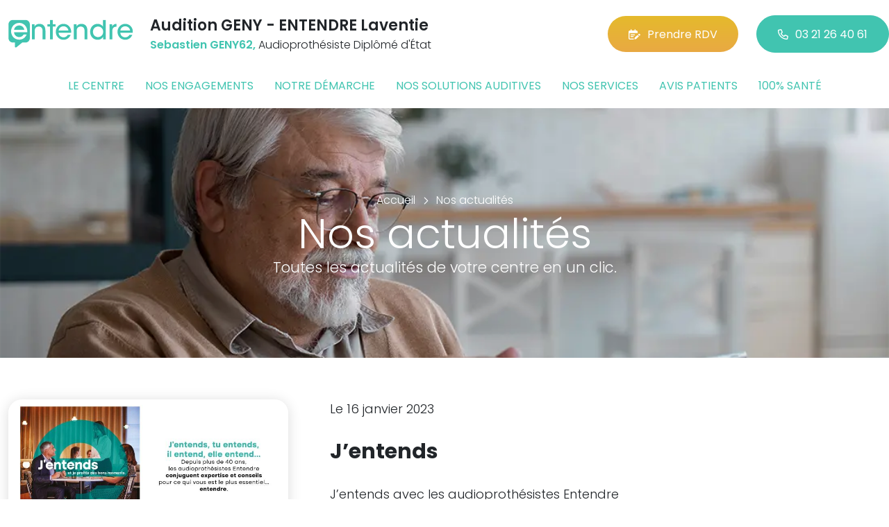

--- FILE ---
content_type: text/html; charset=utf-8
request_url: https://www.entendre-laventie.fr/actualites/4
body_size: 5864
content:

<!DOCTYPE html>
<html lang="fr-FR">
<head>
    <meta http-equiv="Content-Type" content="text/html; charset=utf-8" />
    <meta http-equiv="X-UA-Compatible" content="IE=edge">
    <meta name="viewport" content="width=device-width, initial-scale=1.0">
    
    <title>Entendre - Actualit&#233;s - GENY62 Sebastien Audioproth&#233;siste Dipl&#244;m&#233; d&#39;Etat </title>
    <meta name="description" content="Toutes les actualit&#233;s de votre centre Audition GENY - ENTENDRE Laventie et du r&#233;seau Entendre en un clic. Testez votre audition en 10 minutes. Bilan auditif et essai gratuits Ou&#239;e test. Rendez-vous en ligne">
    <meta name="robots" content="index,follow" />
    <meta name="we-ver" content="2">
    <meta property="og:locale" content="fr_FR" />
    <meta property="og:type" content="website" />
    <meta property="og:title" content="Entendre - Actualit&#233;s - GENY62 Sebastien Audioproth&#233;siste Dipl&#244;m&#233; d&#39;Etat " />
    <meta property="og:description" content="Toutes les actualit&#233;s de votre centre Audition GENY - ENTENDRE Laventie et du r&#233;seau Entendre en un clic. Testez votre audition en 10 minutes. Bilan auditif et essai gratuits Ou&#239;e test. Rendez-vous en ligne" />
    <meta property="og:url" content="https://www.entendre-laventie.fr/actualites/4" />
    <meta property="og:image" content="https://www.entendre-laventie.fr/docs/pages/15/entendre-actualite-default.avif" />
    <meta property="og:site_name" content="Audition GENY - ENTENDRE Laventie" />
    <meta name="twitter:card" content="summary" />
    <meta name="twitter:title" content="Entendre - Actualit&#233;s - GENY62 Sebastien Audioproth&#233;siste Dipl&#244;m&#233; d&#39;Etat " />
    <meta name="twitter:description" content="Toutes les actualit&#233;s de votre centre Audition GENY - ENTENDRE Laventie et du r&#233;seau Entendre en un clic. Testez votre audition en 10 minutes. Bilan auditif et essai gratuits Ou&#239;e test. Rendez-vous en ligne" />
    <meta name="twitter:image" content="https://www.entendre-laventie.fr/docs/pages/15/entendre-actualite-default.avif" />
    <meta name="theme-color" content="#41C4B0">
    <meta name="apple-mobile-web-app-capable" content="yes">
    <meta name="apple-mobile-web-app-status-bar-style" content="#41C4B0">
            <meta name="google-site-verification" content="3p1q4-celb7epplDmr1fAaxJm6i-mgltMUlif39dvsE" />
    
    <link rel="stylesheet" href="https://cdn.scripts.tools/fontawesome/6x/css/all.min.css">
    <link rel="stylesheet" href="//fonts.googleapis.com/css?family=Open+Sans:300,400,600,800" />
    <link href="/front/css/v53?v=d3rBljz5_WcxF9f30WWK9g9bBzKHDa0cvFdOblpcQaA1" rel="stylesheet"/>

            <link href="/docs/templates/31/style.css" rel="stylesheet" />


        <link rel="icon" href="https://www.entendre-laventie.fr/docs/templates/31/favicon.ico">
    

    <meta name="format-detection" content="telephone=no">
    
    
<script type="application/ld+json">
    {"@context":"http://schema.org","@type":"LocalBusiness","@id":"https://www.entendre-laventie.fr","logo":"https://www.entendre-laventie.fr/docs/projets/15/logo-entendre-1.png","name":"Audition GENY - ENTENDRE Laventie","address":{"@type":"PostalAddress","streetAddress":"31 rue robert Parfait","addressLocality":"Laventie","addressRegion":"Hauts-de-France","postalCode":"62840","addressCountry":"FR"},"sameAs":["https://www.facebook.com/lesaudioprothesistesentendre/","https://www.youtube.com/channel/UCqDr-Dkm0BVlCkjCqfMWiAA","https://www.instagram.com/entendreofficiel/"],"geo":{"@type":"GeoCoordinates","latitude":"50.6269056","longitude":"2.7721595"},"url":"https://www.entendre-laventie.fr","telephone":"0321264061","openingHoursSpecification":[{"@type":"OpeningHoursSpecification","dayOfWeek":"Tuesday","opens":"09:00","closes":"12:00"},{"@type":"OpeningHoursSpecification","dayOfWeek":"Tuesday","opens":"14:00","closes":"18:00"},{"@type":"OpeningHoursSpecification","dayOfWeek":"Wednesday","opens":"09:00","closes":"12:00"},{"@type":"OpeningHoursSpecification","dayOfWeek":"Wednesday","opens":"14:00","closes":"18:00"},{"@type":"OpeningHoursSpecification","dayOfWeek":"Thursday","opens":"09:00","closes":"12:00"},{"@type":"OpeningHoursSpecification","dayOfWeek":"Thursday","opens":"14:00","closes":"18:00"},{"@type":"OpeningHoursSpecification","dayOfWeek":"Friday","opens":"09:00","closes":"12:00"},{"@type":"OpeningHoursSpecification","dayOfWeek":"Friday","opens":"14:00","closes":"18:00"}]}
</script>



        <script>
        var _paq = window._paq = window._paq || [];
        _paq.push(['trackPageView']);
        _paq.push(['enableLinkTracking']);
        (function () {
            var u = "https://data.web-enseignes.com/";
            _paq.push(['setTrackerUrl', u + 'matomo.php']);
            _paq.push(['setSiteId', '1201']);
            _paq.push(['addTracker', u + 'matomo.php', '766']);
            _paq.push(['HeatmapSessionRecording::disable']);

            var d = document, g = d.createElement('script'), s = d.getElementsByTagName('script')[0];
            g.async = true; g.src = u + 'matomo.js'; s.parentNode.insertBefore(g, s);
        })();
        </script>
</head>
<body id="body-actualites">
    
    <div class="is-wrapper">
        <header>
 <a href="#" id="back-to-top"> <i class="far fa-chevron-up" aria-hidden="true"> </i> </a> <div class="max-width text-center text-lg-start"><div class="container-fluid"><div class="row align-items-center"><div class="col-lg-auto"><div class="mobile-fixed"> <a href="/"" title="Retour à l'accueil"><img src="/docs/templates/31/logo-entendre.svg" alt="Logo Entendre"/></a></div></div><div class="col-lg"><p class="title">Audition GENY - ENTENDRE Laventie</p><p class="team"><span>Sebastien GENY62,</span> Audioproth&#233;siste Dipl&#244;m&#233; d&#39;&#201;tat</p></div><div class="col-lg-auto p-lg-0"><a href="https://www.entendre.com/rdv_en_ligne/connexion_ou_inscription/laventie?utm_source=web-enseignes&amp;utm_medium=site-local&amp;utm_campaign=prise-RDV" class="btn btn-cta" target="_blank" data-event="Clic_formulaire_RDV" data-conversion="gztfCNOytOADEIv62oED"><i class="fa-regular fa-calendar-lines-pen"></i>Prendre RDV</a> <a href="tel:0321264061" class="btn btn-default d-none d-lg-inline-block" data-event="Appels_Desktop" data-conversion="uZGFCLibtOADEIv62oED"><i class="fa-regular fa-phone"></i>03 21 26 40 61</a> <a href="tel:0321264061" class="d-lg-none tel-mobile" data-event="Appels_Mobile" data-conversion="uZGFCLibtOADEIv62oED"><i class="fa-regular fa-phone"></i></a></div></div><button class="navbar-toggler d-lg-none" type="button" data-toggle="collapse" data-target="#navbarNavDropdown" aria-controls="navbarNavDropdown" aria-expanded="false" aria-label="Toggle navigation"> <i class="fa-regular fa-bars"></i> </button></div></div>            

<nav class="navbar navbar-expand-lg navbar-perso bg-perso ">



    <button class="navbar-toggler" type="button" data-toggle="collapse" data-target="#navbarNavDropdown" aria-controls="navbarNavDropdown" aria-expanded="false" aria-label="Toggle navigation">
        <span class="navbar-toggler-icon"></span>
    </button>
    <div class="collapse navbar-collapse justify-content-center" id="navbarNavDropdown">
        <ul class="navbar-nav">

                    <li class="nav-item "><a class="nav-link" href="/le-centre" >Le centre</a></li>
                    <li class="nav-item "><a class="nav-link" href="/nos-engagements" >Nos engagements</a></li>
                    <li class="nav-item "><a class="nav-link" href="/notre-demarche" >Notre d&#233;marche</a></li>
                    <li class="nav-item "><a class="nav-link" href="/nos-solutions-auditives" >Nos solutions auditives</a></li>
                    <li class="nav-item "><a class="nav-link" href="/nos-services" >Nos services</a></li>
                    <li class="nav-item "><a class="nav-link" href="/avis-patients" >Avis patients</a></li>
                    <li class="nav-item "><a class="nav-link" href="/100-pour-cent-sante" >100% sant&#233;</a></li>
        </ul>
    </div>
</nav>
        </header>
<section><div class="outer-max-width"><div class="entete-page" style="background-image:url(/docs/pages/15/bandeau-actualite.webp)"><div class="max-width"><div class="content"><ol itemscope="" itemtype="https://schema.org/BreadcrumbList" class="fil-ariane"><li itemprop="itemListElement" itemscope="" itemtype="https://schema.org/ListItem"> <a itemprop="item" href="/"><span itemprop="name">Accueil</span></a><meta itemprop="position" content="1" /></li><li itemprop="itemListElement" itemscope="" itemtype="https://schema.org/ListItem"> <a itemprop="item" href="/actualites"><span itemprop="name">Nos actualités</span></a><meta itemprop="position" content="2" /></li></ol><h1>Nos actualités<span>Toutes les actualités de votre centre en un clic.</span></h1></div></div></div></div></section><section><div class="outer-max-width"><div class="liste-actualite"><div class="max-width"><div class="container-fluid"> <article class="actualite anim-block transition" itemscope itemtype="https://schema.org/BlogPosting"><div class="row"><div class="col-lg-4"> <img alt="J’entends" itemprop="image" title="J’entends" src="/images/800/600/docs/moduledatas/1/entendre-actualite-j-entends-janvier-2023-min.jpg" loading="lazy" class="radius-border shadow-border" /></div><div class="ps-lg-5 col-lg-8 mt-3 mt-lg-0"><p class="date">Le 16 janvier 2023</p><h2 itemprop="headline"> J’entends</h2><p class="resume" itemprop="description"> J&rsquo;entends avec les audioproth&eacute;sistes Entendre</p> <a href="/actualites/4/41086/jentends" class="btn btn-default-alt" itemprop="mainEntityOfPage">Lire la suite</a> <meta itemprop="author" content="Audition GENY - ENTENDRE Laventie"><meta itemprop="publisher" content="Audition GENY - ENTENDRE Laventie"></div></div></article><article class="actualite anim-block transition" itemscope itemtype="https://schema.org/BlogPosting"><div class="row"><div class="col-lg-4"> <img alt="Tu entends" itemprop="image" title="Tu entends" src="/images/800/600/docs/moduledatas/1/entendre-actualite-tu-entends-janvier-2023-min.jpg" loading="lazy" class="radius-border shadow-border" /></div><div class="ps-lg-5 col-lg-8 mt-3 mt-lg-0"><p class="date">Le 16 janvier 2023</p><h2 itemprop="headline"> Tu entends</h2><p class="resume" itemprop="description"> Tu entends avec les audioproth&eacute;sistes Entendre</p> <a href="/actualites/4/41085/tu-entends" class="btn btn-default-alt" itemprop="mainEntityOfPage">Lire la suite</a> <meta itemprop="author" content="Audition GENY - ENTENDRE Laventie"><meta itemprop="publisher" content="Audition GENY - ENTENDRE Laventie"></div></div></article><article class="actualite anim-block transition" itemscope itemtype="https://schema.org/BlogPosting"><div class="row"><div class="col-lg-4"> <img alt="Il entend" itemprop="image" title="Il entend" src="/images/800/600/docs/moduledatas/1/entendre-actualite-il-entend-janvier-2023-min.jpg" loading="lazy" class="radius-border shadow-border" /></div><div class="ps-lg-5 col-lg-8 mt-3 mt-lg-0"><p class="date">Le 16 janvier 2023</p><h2 itemprop="headline"> Il entend</h2><p class="resume" itemprop="description"> Il entend avec les audioproth&eacute;sistes Entendre</p> <a href="/actualites/4/41084/il-entend" class="btn btn-default-alt" itemprop="mainEntityOfPage">Lire la suite</a> <meta itemprop="author" content="Audition GENY - ENTENDRE Laventie"><meta itemprop="publisher" content="Audition GENY - ENTENDRE Laventie"></div></div></article><article class="actualite anim-block transition" itemscope itemtype="https://schema.org/BlogPosting"><div class="row"><div class="col-lg-4"> <img alt="Elle entend" itemprop="image" title="Elle entend" src="/images/800/600/docs/moduledatas/1/entendre-actualite-elle-entend-janvier-2023-min.jpg" loading="lazy" class="radius-border shadow-border" /></div><div class="ps-lg-5 col-lg-8 mt-3 mt-lg-0"><p class="date">Le 16 janvier 2023</p><h2 itemprop="headline"> Elle entend</h2><p class="resume" itemprop="description"> Elle entend avec les audioproth&eacute;sistes Entendre</p> <a href="/actualites/4/41083/elle-entend" class="btn btn-default-alt" itemprop="mainEntityOfPage">Lire la suite</a> <meta itemprop="author" content="Audition GENY - ENTENDRE Laventie"><meta itemprop="publisher" content="Audition GENY - ENTENDRE Laventie"></div></div></article><article class="actualite anim-block transition" itemscope itemtype="https://schema.org/BlogPosting"><div class="row"><div class="col-lg-4"> <img alt="J’entends, tu entends, il entend, elle entend" itemprop="image" title="J’entends, tu entends, il entend, elle entend" src="/images/800/600/docs/moduledatas/1/entendre-actualite-generique-janvier-2023-min.jpg" loading="lazy" class="radius-border shadow-border" /></div><div class="ps-lg-5 col-lg-8 mt-3 mt-lg-0"><p class="date">Le 16 janvier 2023</p><h2 itemprop="headline"> J’entends, tu entends, il entend, elle entend</h2><p class="resume" itemprop="description"> Nous entendons avec les audioproth&eacute;sistes Entendre</p> <a href="/actualites/4/41081/jentends-tu-entends-il-entend-elle-entend" class="btn btn-default-alt" itemprop="mainEntityOfPage">Lire la suite</a> <meta itemprop="author" content="Audition GENY - ENTENDRE Laventie"><meta itemprop="publisher" content="Audition GENY - ENTENDRE Laventie"></div></div></article></div></div></div></div></section><div class="pagination-container"><ul class="pagination"><li class="page-item PagedList-skipToPrevious"><a class="page-link" href="/actualites/3" rel="prev"><</a></li><li class="page-item"><a class="page-link" href="/actualites">1</a></li><li class="page-item"><a class="page-link" href="/actualites/2">2</a></li><li class="page-item"><a class="page-link" href="/actualites/3">3</a></li><li class="page-item active"><span class="page-link">4</span></li><li class="page-item"><a class="page-link" href="/actualites/5">5</a></li><li class="page-item"><a class="page-link" href="/actualites/6">6</a></li><li class="page-item"><a class="page-link" href="/actualites/7">7</a></li><li class="page-item"><a class="page-link" href="/actualites/8">8</a></li><li class="page-item"><a class="page-link" href="/actualites/9">9</a></li><li class="page-item"><a class="page-link" href="/actualites/10">10</a></li><li class="page-item PagedList-skipToNext"><a class="page-link" href="/actualites/5" rel="next">></a></li></ul></div>        <footer>
<div class="max-width text-center text-md-start"><div class="container-fluid"><div class="nav-footer"><ul><li><a href="/">Accueil</a></li><li><a href="/nos-partenaires">Nos partenaires</a></li><li><a href="/nos-marques">Nos marques</a></li><li><a href="/actualites">Nos actualités</a></li><li><a href="/nos-videos">Nos interviews vidéo</a></li><li><a href="/faq">FAQ</a></li><li><a href="/contact" data-event="Clic_formulaire_Contact" data-conversion="Wk_NCPHD_t8DEIv62oED">Contact</a></li><li><a href="/mentions-legales">Mentions légales</a></li><li><a href="https://www.entendre.com/?utm_source=Sites-centres-Entendre&utm_medium=Footer&utm_term=WE-Entendre-com" target="_blank">Entendre.com</a></li><li><a href="https://www.entendre.com/trouver_centre?utm_source=Sites-centres-Entendre&utm_medium=Footer&utm_term=WE-Le-reseau" target="_blank">Le réseau</a></li></ul></div><div class="info-footer"><div class="row align-items-center"><div class="col-md-auto"> <img src="/docs/templates/31/logo-entendre.svg" alt="Logo Entendre" loading="lazy"/></div><div class="col-md"><h2>Audition GENY - ENTENDRE Laventie</h2><p class="adresse"> 31 rue robert Parfait&nbsp;, 62840 &nbsp;Laventie</p></div><div class="col-md-auto"><div class="reseau"> 
    <a href="https://www.facebook.com/lesaudioprothesistesentendre/" class="facebook" data-event="Lien_Facebook" data-gtag="{'category':'Facebook'}" target="_blank"><i class="fab fa-facebook-f"></i></a>

    <a href="https://www.linkedin.com/company/les-audioproth%C3%A9sistes-entendre/" class="linkedin" data-event="Lien_LinkedIn" data-gtag="{'category':'LinkedIn'}" target="_blank"><i class="fab fa-linkedin-in"></i></a>

    <a href="https://www.youtube.com/channel/UCqDr-Dkm0BVlCkjCqfMWiAA" class="youtube" data-event="Lien_Youtube" data-gtag="{'category':'Youtube'}" target="_blank"><i class="fab fa-youtube"></i></a>


    <a href="https://www.instagram.com/entendreofficiel/" class="instagram" data-event="Lien_Instagram" data-gtag="{'category':'Instagram'}" target="_blank"><i class="fab fa-instagram"></i></a>



</div></div></div></div><div class="chalandise"><h3>Le centre Audition GENY - ENTENDRE Laventie (62840) est proche de :</h3><p>    62840 Laventie, 59253 La Gorgue, 62840 Sailly-sur-la-Lys, 59940 Estaires, 62840 Neuve-Chapelle, 62840 Fleurbaix, 59249 Aubers, 59181 Croix-du-Bac, 62136 Vieille-Chapelle, 62136 Lestrem, 59249 Fromelles, 62136 Richebourg, 62136 La Couture, 62840 Lorgies, 59193 Erquinghem-Lys, 59940 Le Doulieu, 59280 Bois-Grenier, 59134 Herlies, 59940 Neuf-Berquin, 59134 Le Maisnil, 59181 Steenwerck, 59480 Illies, 59134 Wicres, 59660 Merville, 59850 Nieppe, 59134 Fournes-en-Weppes, 59320 Radinghem-en-Weppes, 62149 Festubert, 62400 Locon, 62138 Violaines
</p></div></div></div><div class="copyright-footer"><a href="https://www.web-enseignes.com/?utm_source=Sites-centres-Entendre&utm_medium=Footer&utm_campaign=audition-geny-entendre-laventie" target="_blank">Réalisé par Web Enseignes</a> - Copyright 2026&nbsp;Audition GENY - ENTENDRE Laventie</div>            
            <div class="copyright">Copyright 2026 Audition GENY - ENTENDRE Laventie</div>
            
        </footer>
    </div>

    <script>
        var jsonParams = {"GoogleGA4Code":"","GoogleAwCode":"","GoogleAwCodeConversion":"","GoogleAwCodeTelClick":"","GoogleAwCodeTelReplace":"","TelephoneAuto":"03 21 26 40 61","ProjetGoogleGA4Code":"","ProjetGoogleAwCode":"AW-808893707","CookieText":"","FacebookCode":"","IsGoogleAnalyticsActive":false,"AxeptioIsActive":"1","AxeptioId":"5faa50f281786c1cd93e4ce6","AxeptioCookiesVersion":"entendre-base"};
        function initMap() { };
    </script>
    <script defer src="/front/js/v53?v=LLlBxfexh7eK6KFj-7qg2MEyIj5dlSrUQ96vbxirJSU1" ></script>


    

    <script defer src="https://maps.googleapis.com/maps/api/js?key=AIzaSyCP1z1FXWrpuwafctRyUCx2vStQ8UKn5RA&amp;language=fr&amp;v=3&amp;libraries=geometry,places&amp;callback=initMap"></script>


<script defer src="/docs/templates/31/script-1.js" ></script>





    




    <div id="loading" class="dark-bg" style="display:none;">
        <div class="animation">
            <div class="un"></div>
            <div class="deux"></div>
            <div class="trois"></div>
            <p>Envoi en cours</p>
        </div>
    </div>
    <div id="blueimp-gallery" class="blueimp-gallery blueimp-gallery-controls">
        <div class="slides"></div>
        <span class="title"></span>
        <a class="prev">‹</a>
        <a class="next">›</a>
        <a class="close">×</a>
        <a class="play-pause"></a>
        <ol class="indicator"></ol>
    </div>
</body>
</html>